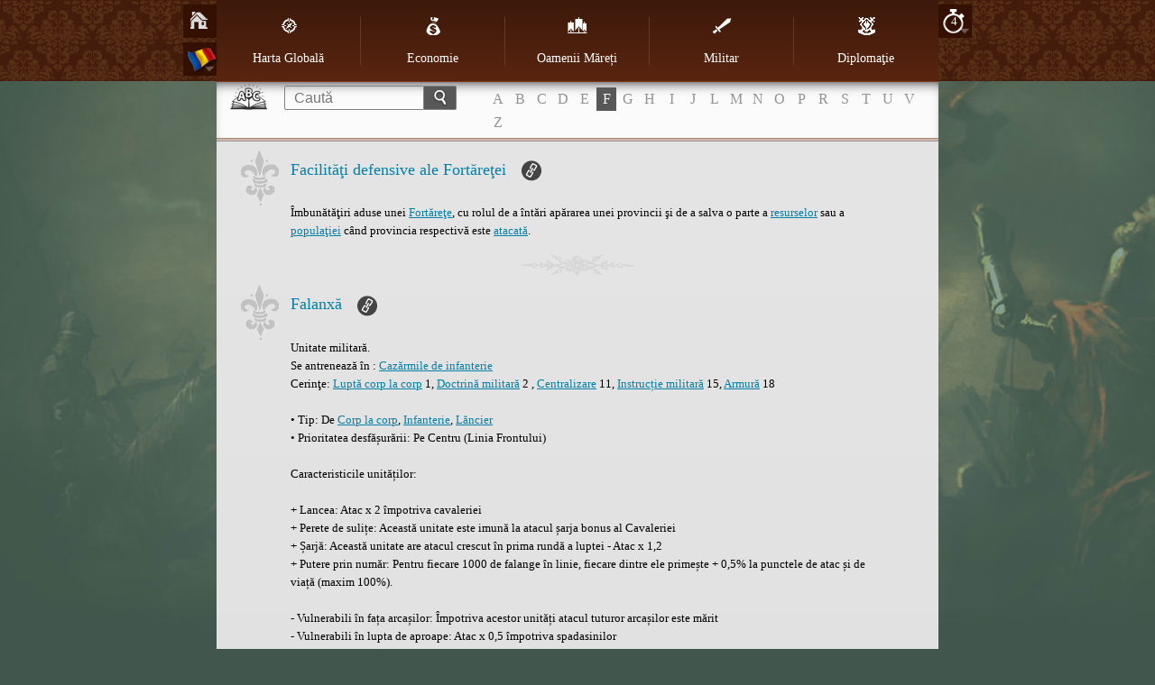

--- FILE ---
content_type: text/html; charset=utf-8
request_url: https://www116.imperiaonline.org/imperia/game_v6/game/help/?section=glossary&term=226&speed=4&lang=ro
body_size: 47764
content:
<!DOCTYPE HTML>
<html lang="ro">
    <head>
        <meta name="viewport" content="width=device-width, initial-scale=1.0, minimum-scale=1.0, maximum-scale=1.0, user-scalable=no" />
        <link href="https://ihcdn3.ioimg.org/iov6live/styles/help-main.css?108469" type="text/css" rel="stylesheet" />
        <link rel="icon" type="image/png" href="https://ihcdn3.ioimg.org/iov6live/gui/help/favicon.png" />
        <script src="//ajax.googleapis.com/ajax/libs/jquery/1.9.1/jquery.min.js" type="text/javascript"></script>
        <script src="//ajax.googleapis.com/ajax/libs/jqueryui/1.10.3/jquery-ui.min.js"></script>
        <script src="https://ihcdn3.ioimg.org/iov6live/js/jquery.fancybox.js" type="text/javascript"></script>
        <script src="https://ihcdn3.ioimg.org/iov6live/js/help-functions.js?v=525" type="text/javascript"></script>
        <title>Imperia Online - Cum se joacă?</title>
    </head>
            <body class="glossary   view-1">
            <div class="nav">
            <div class="holder">
                <div class="sidebar">
                    <span class="home"><a href="?section=global_map&amp;lang=ro&amp;speed=4"></a></span>
                                        <span class="langs">
                        <a class="ui-small-flags ro" href="#"></a>
                        <div class="langs-bar"><a class="ui-small-flags en" href="?section=glossary&amp;term=226&amp;speed=4&amp;lang=en" title="English"></a><a class="ui-small-flags bg" href="?section=glossary&amp;term=226&amp;speed=4&amp;lang=bg" title="Български"></a><a class="ui-small-flags pt" href="?section=glossary&amp;term=226&amp;speed=4&amp;lang=pt" title="Português europeu"></a><a class="ui-small-flags br" href="?section=glossary&amp;term=226&amp;speed=4&amp;lang=br" title="Português do Brasil"></a><a class="ui-small-flags es" href="?section=glossary&amp;term=226&amp;speed=4&amp;lang=es" title="Español"></a><a class="ui-small-flags it" href="?section=glossary&amp;term=226&amp;speed=4&amp;lang=it" title="Italiano"></a><a class="ui-small-flags ro active" href="?section=glossary&amp;term=226&amp;speed=4&amp;lang=ro" title="Română"></a><a class="ui-small-flags tr" href="?section=glossary&amp;term=226&amp;speed=4&amp;lang=tr" title="Türkçe"></a><a class="ui-small-flags rs" href="?section=glossary&amp;term=226&amp;speed=4&amp;lang=rs" title="Cрпски"></a><a class="ui-small-flags hr" href="?section=glossary&amp;term=226&amp;speed=4&amp;lang=hr" title="Hrvatski"></a><a class="ui-small-flags pl" href="?section=glossary&amp;term=226&amp;speed=4&amp;lang=pl" title="Polski"></a><a class="ui-small-flags de" href="?section=glossary&amp;term=226&amp;speed=4&amp;lang=de" title="Deutsch"></a><a class="ui-small-flags fr" href="?section=glossary&amp;term=226&amp;speed=4&amp;lang=fr" title="Français"></a><a class="ui-small-flags ae" href="?section=glossary&amp;term=226&amp;speed=4&amp;lang=ae" title="العربية"></a><a class="ui-small-flags fa2" href="?section=glossary&amp;term=226&amp;speed=4&amp;lang=fa2" title="فارسی"></a><a class="ui-small-flags ru" href="?section=glossary&amp;term=226&amp;speed=4&amp;lang=ru" title="Русский"></a><a class="ui-small-flags ua" href="?section=glossary&amp;term=226&amp;speed=4&amp;lang=ua" title="Українська"></a><a class="ui-small-flags cz" href="?section=glossary&amp;term=226&amp;speed=4&amp;lang=cz" title="Čeština"></a><a class="ui-small-flags mk" href="?section=glossary&amp;term=226&amp;speed=4&amp;lang=mk" title="Македонски"></a><a class="ui-small-flags gr" href="?section=glossary&amp;term=226&amp;speed=4&amp;lang=gr" title="Ελληνικά"></a><a class="ui-small-flags cn" href="?section=glossary&amp;term=226&amp;speed=4&amp;lang=cn" title="中文"></a><a class="ui-small-flags hi" href="?section=glossary&amp;term=226&amp;speed=4&amp;lang=hi" title="Hindi"></a><a class="ui-small-flags sk" href="?section=glossary&amp;term=226&amp;speed=4&amp;lang=sk" title="Slovenčina"></a><a class="ui-small-flags al" href="?section=glossary&amp;term=226&amp;speed=4&amp;lang=al" title="Shqip"></a><a class="ui-small-flags il" href="?section=glossary&amp;term=226&amp;speed=4&amp;lang=il" title="עִבְרִית"></a><a class="ui-small-flags hu" href="?section=glossary&amp;term=226&amp;speed=4&amp;lang=hu" title="Magyar"></a><a class="ui-small-flags jp" href="?section=glossary&amp;term=226&amp;speed=4&amp;lang=jp" title="日本語"></a><a class="ui-small-flags nl" href="?section=glossary&amp;term=226&amp;speed=4&amp;lang=nl" title="Nederlands"></a><a class="ui-small-flags se" href="?section=glossary&amp;term=226&amp;speed=4&amp;lang=se" title="Svenska"></a><a class="ui-small-flags si" href="?section=glossary&amp;term=226&amp;speed=4&amp;lang=si" title="Slovenščina"></a></div>
                    </span>
                                    </div>
                                <div class="sidebar right">
                    <span class="speeds">
                        <a href="javascript:void(0);" title="Viteză">4</a>
                        <div class="speeds-list">
                            <a class="active" href="?section=glossary&amp;term=226&amp;speed=4&amp;lang=ro">&times;4</a><a href="?section=glossary&amp;term=226&amp;speed=10&amp;lang=ro">&times;10</a><a href="?section=glossary&amp;term=226&amp;speed=20&amp;lang=ro">&times;20</a>                        </div>
                    </span>
                </div>
                                <table cellspacing="0" id="menu">
                    <tr>
                                                    <td>
                                <a class="global_map" href="?section=global_map&amp;lang=ro&amp;speed=4"><span></span>Harta Globală</a>                            </td>
                                                    <td>
                                <a class="economy" href="?section=economy&amp;lang=ro&amp;speed=4"><span></span>Economie</a>                            </td>
                                                    <td>
                                <a class="great_persons" href="?section=great_persons&amp;lang=ro&amp;speed=4"><span></span>Oamenii Măreți</a>                            </td>
                                                    <td>
                                <a class="military" href="?section=military&amp;lang=ro&amp;speed=4"><span></span>Militar</a>                                    <div class="subnav">
                                        <ul>
                                        <li><a href="?section=military&amp;lang=ro&amp;speed=4">Model</a></li><li><a href="?section=units&amp;lang=ro&amp;speed=4">Unități</a></li>                                        </ul>
                                    </div>
                                                            </td>
                                                    <td>
                                <a class="diplomacy" href="?section=diplomacy&amp;lang=ro&amp;speed=4"><span></span>Diplomaţie</a>                            </td>
                                            </tr>
                </table>

                <div id="mobile" class="clear">
                    <div id="showMenu"><span class="menuTitle"></span><div class="menuBtn"><span>&nbsp;</span><span>&nbsp;</span><span>&nbsp;</span></div></div>
                    <ul id="mobile_menu" style="display: none;">
                                                    <li>
                                <a class="global_map" href="?section=global_map&amp;lang=ro&amp;speed=4"><span></span>Harta Globală</a>                            </li>
                                                    <li>
                                <a class="economy" href="?section=economy&amp;lang=ro&amp;speed=4"><span></span>Economie</a>                            </li>
                                                    <li>
                                <a class="great_persons" href="?section=great_persons&amp;lang=ro&amp;speed=4"><span></span>Oamenii Măreți</a>                            </li>
                                                    <li>
                                <a class="military" href="?section=military&amp;lang=ro&amp;speed=4"><span></span>Militar</a>                                    <div class="subnav">
                                        <ul>
                                        <li><a href="?section=military&amp;lang=ro&amp;speed=4">Model</a></li><li><a href="?section=units&amp;lang=ro&amp;speed=4">Unități</a></li>                                        </ul>
                                    </div>
                                                            </li>
                                                    <li>
                                <a class="diplomacy" href="?section=diplomacy&amp;lang=ro&amp;speed=4"><span></span>Diplomaţie</a>                            </li>
                                            </ul>
                </div>
            </div>
        </div>
        <div class="searchbox clear">
            <form method="get" action="?section=glossary&lang=ro&speed=4">
                <input type="text" id="search_term" name="searchTerm" placeholder="Caută" /><button type="submit"></button>
            </form>
                        <!-- START DICTIONARY --><div class="glossary"><a class="letter" href="?section=glossary&amp;letter=A">A</a><a class="letter" href="?section=glossary&amp;letter=B">B</a><a class="letter" href="?section=glossary&amp;letter=C">C</a><a class="letter" href="?section=glossary&amp;letter=D">D</a><a class="letter" href="?section=glossary&amp;letter=E">E</a><a class="letter active" href="?section=glossary&amp;letter=F">F</a><a class="letter" href="?section=glossary&amp;letter=G">G</a><a class="letter" href="?section=glossary&amp;letter=H">H</a><a class="letter" href="?section=glossary&amp;letter=I">I</a><a class="letter" href="?section=glossary&amp;letter=J">J</a><a class="letter" href="?section=glossary&amp;letter=L">L</a><a class="letter" href="?section=glossary&amp;letter=M">M</a><a class="letter" href="?section=glossary&amp;letter=N">N</a><a class="letter" href="?section=glossary&amp;letter=O">O</a><a class="letter" href="?section=glossary&amp;letter=P">P</a><a class="letter" href="?section=glossary&amp;letter=R">R</a><a class="letter" href="?section=glossary&amp;letter=S">S</a><a class="letter" href="?section=glossary&amp;letter=T">T</a><a class="letter" href="?section=glossary&amp;letter=U">U</a><a class="letter" href="?section=glossary&amp;letter=V">V</a><a class="letter" href="?section=glossary&amp;letter=Z">Z</a></div>
            <!-- START DICTIONARY MOBILE --><div class="glossaryMobile"><select><option class="letter" value="" selected="selected" disabled="disabled">ABC</option><option class="letter" value="?section=glossary&amp;letter=A" >A</option><option class="letter" value="?section=glossary&amp;letter=B" >B</option><option class="letter" value="?section=glossary&amp;letter=C" >C</option><option class="letter" value="?section=glossary&amp;letter=D" >D</option><option class="letter" value="?section=glossary&amp;letter=E" >E</option><option class="letter" value="?section=glossary&amp;letter=F" >F</option><option class="letter" value="?section=glossary&amp;letter=G" >G</option><option class="letter" value="?section=glossary&amp;letter=H" >H</option><option class="letter" value="?section=glossary&amp;letter=I" >I</option><option class="letter" value="?section=glossary&amp;letter=J" >J</option><option class="letter" value="?section=glossary&amp;letter=L" >L</option><option class="letter" value="?section=glossary&amp;letter=M" >M</option><option class="letter" value="?section=glossary&amp;letter=N" >N</option><option class="letter" value="?section=glossary&amp;letter=O" >O</option><option class="letter" value="?section=glossary&amp;letter=P" >P</option><option class="letter" value="?section=glossary&amp;letter=R" >R</option><option class="letter" value="?section=glossary&amp;letter=S" >S</option><option class="letter" value="?section=glossary&amp;letter=T" >T</option><option class="letter" value="?section=glossary&amp;letter=U" >U</option><option class="letter" value="?section=glossary&amp;letter=V" >V</option><option class="letter" value="?section=glossary&amp;letter=Z" >Z</option></select></div>        </div>
        <div id="wraper" class="clear">
            <!-- START CONTENT -->
            <div id="content">
                <div class="head-glossary"></div>

<div id="term_122" class="article">
    <h2>
        Facilităţi defensive ale Fortăreţei        <a class="bullet" href="#term_122"></a>
        <span class="shape">&nbsp;</span>
    </h2>
    <p>Îmbunătăţiri aduse unei <a href="?section=glossary&amp;term=116&amp;speed=4#term_116" title="Fortăreţe">Fortăreţe</a>, cu rolul de a întări apărarea unei provincii şi de a salva o parte a <a href="?section=glossary&amp;term=201&amp;speed=4#term_201" title="resurselor">resurselor</a> sau a <a href="?section=glossary&amp;term=210&amp;speed=4#term_210" title="populaţiei">populaţiei</a> când provincia respectivă este <a href="?section=glossary&amp;term=45&amp;speed=4#term_45" title="atacată">atacată</a>.</p>
</div>
<div id="term_9" class="article">
    <h2>
        Falanxă        <a class="bullet" href="#term_9"></a>
        <span class="shape">&nbsp;</span>
    </h2>
    <p>Unitate militară.<br/>Se antrenează în : <a href="?section=glossary&amp;term=318&amp;speed=4#term_318" title="Cazărmile de infanterie">Cazărmile de infanterie</a><br/>Cerinţe: <a href="?section=glossary&amp;term=333&amp;speed=4#term_333" title="Luptă corp la corp">Luptă corp la corp</a> 1, <a href="?section=glossary&amp;term=338&amp;speed=4#term_338" title="Doctrină militară">Doctrină militară</a> 2 , <a href="?section=glossary&amp;term=322&amp;speed=4#term_322" title="Centralizare">Centralizare</a> 11, <a href="?section=glossary&amp;term=336&amp;speed=4#term_336" title="Instrucție militară">Instrucție militară</a> 15, <a href="?section=glossary&amp;term=335&amp;speed=4#term_335" title="Armură">Armură</a> 18<br/><br/>• Tip: De <a href="?section=glossary&amp;term=35&amp;speed=4#term_35" title="Corp la corp">Corp la corp</a>, <a href="?section=glossary&amp;term=33&amp;speed=4#term_33" title="Infanterie">Infanterie</a>, <a href="?section=glossary&amp;term=5&amp;speed=4#term_5" title="Lăncier">Lăncier</a><br/>• Prioritatea desfășurării: Pe Centru (Linia Frontului)<br/><br/>Caracteristicile unităților:<br/><br/>+ Lancea: Atac x 2 împotriva cavaleriei <br/>+ Perete de sulițe: Această unitate este imună la atacul șarja bonus al Cavaleriei<br/>+ Șarjă: Această unitate are atacul crescut în prima rundă a luptei - Atac x 1,2<br/>+ Putere prin număr: Pentru fiecare 1000 de falange în linie, fiecare dintre ele primește + 0,5% la punctele de atac și de viață (maxim 100%).<br/><br/>- Vulnerabili în fața arcașilor: Împotriva acestor unități atacul tuturor arcașilor este mărit<br/>- Vulnerabili în lupta de aproape: Atac x 0,5 împotriva spadasinilor<br/>- Trupe grele: Aceste unități suferă penalizare când luptă pe flanc - Atac x 0,8, Puncte de viață x 0,8<br/>- Spirit ofensiv: Dacă sunt în garnizoană, aceste unități suferă penalități în timpul jafului fortăreței - Atac x 0,5<br/><br/>Pentru mai multe informații despre aceste unități, apasă <a href="?section=units&amp;speed=4" title="aici"  target="_blank">aici</a> .</p>
</div>
<div id="term_463" class="article">
    <h2>
        Familia Imperială        <a class="bullet" href="#term_463"></a>
        <span class="shape">&nbsp;</span>
    </h2>
    <p>Principalele figuri ale <a href="?section=glossary&amp;term=466&amp;speed=4#term_466" title="Palatului">Palatului</a> formează <a href="?section=glossary&amp;term=463&amp;speed=4#term_463" title="Familia Imperială">Familia Imperială</a>. Aceasta include cuplul imperial(<a href="?section=glossary&amp;term=458&amp;speed=4#term_458" title="Împăratul">Împăratul</a> și Împărăteasa), copiii acestora precum și ginerii și nurorile, nepoții și strănepoții, până la a treia generație descendentă<br/><br/>Pentru mai multe informații despre Familia Imperială, click <a href="?section=great_persons&amp;speed=4#great_persons_3" title="here"  target="_blank">here</a>.</p>
</div>
<div id="term_445" class="article">
    <h2>
        FAQ        <a class="bullet" href="#term_445"></a>
        <span class="shape">&nbsp;</span>
    </h2>
    <p>Meniul Oficial "Întrebări Puse Frecvent" al Imperiei Online. Lista conține răspunsuri detaliate și explicite la toate întrebările pe care un jucător le-ar putea pune la un moment dat, organizate în mai multe categorii majore.</p>
</div>
<div id="term_236" class="article">
    <h2>
        Fără taxă        <a class="bullet" href="#term_236"></a>
        <span class="shape">&nbsp;</span>
    </h2>
    <p>Primul <a href="?section=glossary&amp;term=235&amp;speed=4#term_235" title="nivel al taxei">nivel al taxei</a>. Nu este câștigat <a href="?section=glossary&amp;term=205&amp;speed=4#term_205" title="aur">aur</a>. +5 <a href="?section=glossary&amp;term=251&amp;speed=4#term_251" title="Fericire">Fericire</a> pe 24 ore.</p>
</div>
<div id="term_181" class="article">
    <h2>
        Federație        <a class="bullet" href="#term_181"></a>
        <span class="shape">&nbsp;</span>
    </h2>
    <p>Uniune între două <a href="?section=glossary&amp;term=149&amp;speed=4#term_149" title="alianțe">alianțe</a>. Alianțele ce au semnat un <a href="?section=glossary&amp;term=180&amp;speed=4#term_180" title="Tratat de Pace">Tratat de Pace</a> formează o Federație.</p>
</div>
<div id="term_251" class="article">
    <h2>
        Fericire        <a class="bullet" href="#term_251"></a>
        <span class="shape">&nbsp;</span>
    </h2>
    <p>Indicatorul care arată cât de fericită este <a href="?section=glossary&amp;term=210&amp;speed=4#term_210" title="populaţia">populaţia</a> sub regulile <a href="?section=glossary&amp;term=288&amp;speed=4#term_288" title=" suveranului"> suveranului</a>. Există mai mulţi factori:<a href="?section=glossary&amp;term=252&amp;speed=4#term_252" title=" de zi cu zi"> de zi cu zi</a> şi <a href="?section=glossary&amp;term=253&amp;speed=4#term_253" title=" o singura dată"> o singura dată</a>,care influenţează fericirea curentă şi care ar trebui să fie luaţi în considerare cu atenţie pentru a evita situaţiile neplăcute.<br/>Principalele consecinţe cauzate de fericirea mică (nu se recomandă) sunt <a href="?section=glossary&amp;term=258&amp;speed=4#term_258" title=" migrarea"> migrarea</a>, <a href="?section=glossary&amp;term=261&amp;speed=4#term_261" title=" revolte"> revolte</a> şi <a href="?section=glossary&amp;term=262&amp;speed=4#term_262" title=" rebeliuni"> rebeliuni</a>.<br/>Cu cât este mai aproape de limită fericirii într-o <a href="?section=glossary&amp;term=246&amp;speed=4#term_246" title=" provincie"> provincie</a>, cu atât <a href="?section=glossary&amp;term=210&amp;speed=4#term_210" title=" populaţia"> populaţia</a> este mai fericită, iar şansele pentru <a href="?section=glossary&amp;term=258&amp;speed=4#term_258" title=" migrări"> migrări</a>, <a href="?section=glossary&amp;term=261&amp;speed=4#term_261" title=" revolte"> revolte</a> sau rebeliuni este mai mică.<br/> <br/>Pentru mai multe informaţii despre fericire, faceţi click: <a href="?section=economy&amp;speed=4#economy_60" title=" aici"  target="_blank"> aici</a>.</p>
</div>
<div id="term_260" class="article">
    <h2>
        Fericirea medie        <a class="bullet" href="#term_260"></a>
        <span class="shape">&nbsp;</span>
    </h2>
    <p>Valoarea validă a <a href="?section=glossary&amp;term=251&amp;speed=4#term_251" title="Fericirii">Fericirii</a> pentru întregul <a href="?section=glossary&amp;term=299&amp;speed=4#term_299" title="Imperiu">Imperiu</a>, determinată de numărul <a href="?section=glossary&amp;term=210&amp;speed=4#term_210" title="populației">populației</a> și valoarea locală curentă a <a href="?section=glossary&amp;term=251&amp;speed=4#term_251" title="Fericirii">Fericirii</a>.<br/><br/><a href="?section=glossary&amp;term=210&amp;speed=4#term_210" title="Populaţia">Populaţia</a> din prima <a href="?section=glossary&amp;term=247&amp;speed=4#term_247" title="provincie">provincie</a> x Fericirea din prima <a href="?section=glossary&amp;term=247&amp;speed=4#term_247" title="provincie">provincie</a> + <a href="?section=glossary&amp;term=210&amp;speed=4#term_210" title="populaţia">populaţia</a> din a doua <a href="?section=glossary&amp;term=247&amp;speed=4#term_247" title="provincie">provincie</a> x Fericirea din a doua <a href="?section=glossary&amp;term=247&amp;speed=4#term_247" title="provincie">provincie</a> (etc., dacă există mai multe <a href="?section=glossary&amp;term=247&amp;speed=4#term_247" title="provincii">provincii</a> )/întreaga <a href="?section=glossary&amp;term=210&amp;speed=4#term_210" title="populaţie">populaţie</a> a <a href="?section=glossary&amp;term=299&amp;speed=4#term_299" title="imperiului">imperiului</a>= nivelul mediu de Fericire al <a href="?section=glossary&amp;term=299&amp;speed=4#term_299" title="Imperiului">Imperiului</a>.</p>
</div>
<div id="term_422" class="article">
    <h2>
        Fericirea medie comună        <a class="bullet" href="#term_422"></a>
        <span class="shape">&nbsp;</span>
    </h2>
    <p>Fericirea medie a unui <a href="?section=glossary&amp;term=421&amp;speed=4#term_421" title="grup de migrație">grup de migrație</a>, calculată prin adunarea mediilor individuale ale fericirii și împărțirea sumei rezultate la numărul Imperiilor ce fac parte din grup.</p>
</div>
<div id="term_309" class="article">
    <h2>
        Ferme        <a class="bullet" href="#term_309"></a>
        <span class="shape">&nbsp;</span>
    </h2>
    <p><a href="?section=glossary&amp;term=295&amp;speed=4#term_295" title="Clădirea">Clădirea</a> ce susține <a href="?section=glossary&amp;term=210&amp;speed=4#term_210" title="populația">populația</a> <a href="?section=glossary&amp;term=246&amp;speed=4#term_246" title="provinciei">provinciei</a>, asigurând bunurile pentru un trai normal. Insuficiența nivelurilor fermelor generează <a href="?section=glossary&amp;term=214&amp;speed=4#term_214" title="pierderi de populație">pierderi de populație</a> la fiecare oră. Fiecare nivel reduce pierderea populației dacă numărul populației este cu 10 000 săteni mai mare decât <a href="?section=glossary&amp;term=216&amp;speed=4#term_216" title="capacitatea fermei">capacitatea fermei</a> curentă. Cu cât diferența între numărul populației și capacitatea fermei este mai mai mare, cu atât pierderea populației va fi mai mare. Efectul fermelor Nomade este mărit cu 10% prin activarea "Premium".<br/><br/><b>NB! Există și cazuri rare în care construirea unui nivel de Fermă nu reduce pierderea pe oră de populație. Pierderile sunt împărțite în mai multe etape, determinate de diferența dintre capacitatea curentă a fermei și numărul populației. Uneori este nevoie de mai mult de un nivel pentru a trece peste o anumită etapă a pierderilor.<br/><br/>Exemplu: Dacă diferența dintre numărul populației tale și capacitatea fermei este de 18 000, atunci pierderile tale se situează în a doua etapă (de la 10 000 la 20 000 diferență între populația ta și capacitatea fermelor) unde vei pierde 10 săteni pe oră. Astfel, construirea unui singur nivel de fermă nu reușește să mărească suficient capcitatea fermei, pentru ca diferența dintre numărul populației și capcitatea fermei să scadă sub 10 000 și, în consecință, pierderile să scadă sub 10 pe oră.</b></p>
</div>
<div id="term_554" class="article">
    <h2>
        Fermier        <a class="bullet" href="#term_554"></a>
        <span class="shape">&nbsp;</span>
    </h2>
    <p>Una din <a href="?section=glossary&amp;term=474&amp;speed=4#term_474" title="abilitatile">abilitatile</a> disponibile <a href="?section=glossary&amp;term=467&amp;speed=4#term_467" title="guvernatorilor">guvernatorilor</a> atunci cand cresc un nivel. Mareste <a href="?section=glossary&amp;term=216&amp;speed=4#term_216" title="capacitatea fermelor">capacitatea fermelor</a>. Nivelul 1: +2%; Nivelul 2: +4%; Nivelul 3: +6%; Nivelul 4: +8%; Nivelul 5: +12%.</p>
</div>
<div id="term_225" class="article">
    <h2>
        Festival        <a class="bullet" href="#term_225"></a>
        <span class="shape">&nbsp;</span>
    </h2>
    <p>Distracție pentru <a href="?section=glossary&amp;term=210&amp;speed=4#term_210" title="populație">populație</a> pentru ca <a href="?section=glossary&amp;term=246&amp;speed=4#term_246" title=" provincia"> provincia</a> să mențină niveluri ridicate ale <a href="?section=glossary&amp;term=251&amp;speed=4#term_251" title=" Fericirii"> Fericirii</a>. Festivalurile,<a href="?section=glossary&amp;term=226&amp;speed=4#term_226" title=" mici"> mici</a> și <a href="?section=glossary&amp;term=226&amp;speed=4#term_226" title=" mari"> mari</a>, pot fi organizate o dată pe zi.</p>
</div>
<div id="term_226" class="article">
    <h2>
        Festival mare        <a class="bullet" href="#term_226"></a>
        <span class="shape">&nbsp;</span>
    </h2>
    <p>Un modificator singular al <a href="?section=glossary&amp;term=253&amp;speed=4#term_253" title="Fericirii">Fericirii</a> cu <a href="?section=glossary&amp;term=298&amp;speed=4#term_298" title="efect global">efect global</a> pozitiv asupra valorii Fericirii locale. Este organizat în <a href="?section=glossary&amp;term=314&amp;speed=4#term_314" title="Centrul Orașului">Centrul Orașului</a> și are un preț prestabilit de 340 <a href="?section=glossary&amp;term=217&amp;speed=4#term_217" title="diamante">diamante</a>. Suma necesară organizării festivalurilor mari realizate în toate provinciile se împarte la 2. Efectul de bază este +2 Fericire și este îmbunătățit cu +2 pentru fiecare nivel al Centrului Orașului. Un Festival mare poate fi organizat numai o dată la 24 de ore.</p>
</div>
<div id="term_227" class="article">
    <h2>
        Festival mic        <a class="bullet" href="#term_227"></a>
        <span class="shape">&nbsp;</span>
    </h2>
    <p>Un <a href="?section=glossary&amp;term=253&amp;speed=4#term_253" title="modificator singular al Fericirii">modificator singular al Fericirii</a> cu efect local sau global pozitiv asupra valorii curente a Fericirii. Este organizat la <a href="?section=glossary&amp;term=314&amp;speed=4#term_314" title="Centrul Orașului">Centrul Orașului</a> și este plătit în aur, costă populația provinciei x 20%, dar dacă pornești Festivaluri mici în masă în toate provinciile vei plăti doar jumătate din preț. Festivalurile mici au un efect de bază de +1 Fericire și poate fi îmbunătățit cu 1 pentru fiecare nivel al Centrului Orașului. Un Festival mic poate fi organizat numai o dată la 24 de ore.</p>
</div>
<div id="term_449" class="article">
    <h2>
        Festivaluri cu efect gradual        <a class="bullet" href="#term_449"></a>
        <span class="shape">&nbsp;</span>
    </h2>
    <p>Activarea unui <a href="?section=glossary&amp;term=225&amp;speed=4#term_225" title="festival">festival</a><a href="?section=glossary&amp;term=226&amp;speed=4#term_226" title="mare">mare</a> sau <a href="?section=glossary&amp;term=227&amp;speed=4#term_227" title="mic">mic</a> ) cu efect gradual implică faptul că efectul <a href="?section=glossary&amp;term=225&amp;speed=4#term_225" title="Festivalului">Festivalului</a> asupra valorii <a href="?section=glossary&amp;term=251&amp;speed=4#term_251" title="Fericirii">Fericirii</a> este împărţit egal pentru perioadă de 24 de ore.</p>
</div>
<div id="term_616" class="article">
    <h2>
        Feudalim        <a class="bullet" href="#term_616"></a>
        <span class="shape">&nbsp;</span>
    </h2>
    <p><a href="?section=glossary&amp;term=611&amp;speed=4#term_611" title="Guvernarea">Guvernarea</a> feudalism are următoarele efecte : <br/><br/><br/> EFECTE POZITIVE<br/><br/>10% cercetări economice mai ieftine și mai rapide<br/>10 nivele Contra-spionaj<br/>15% capacitate mai mare a fermelor<br/>50% anexare mai ieftină<br/>100% mai mare capacitate a garnizoanei<br/>Reparația gratuită a fortărețelor în provincii<br/>50% mai multe resurse protejate<br/>50% efect mai mare a fortăreței asupra producției în provincii<br/>10% puncte de viață mai mari a fortărețelor<br/>100% mai multă experiență guvernatorială<br/><br/> EFECTE NEGATIVE<br/><br/>10% întreținerea mai mare a armatei<br/>10% cercetări militare mai scumpe și mai lente<br/>20% deplasare mai lentă a armatei<br/>100% întemeieri mai scumpe a coloniilor</p>
</div>
<div id="term_203" class="article">
    <h2>
        Fier        <a class="bullet" href="#term_203"></a>
        <span class="shape">&nbsp;</span>
    </h2>
    <p><a href="?section=glossary&amp;term=209&amp;speed=4#term_209" title="Produs">Produs</a> de <a href="?section=glossary&amp;term=210&amp;speed=4#term_210" title="populația">populația</a> <a href="?section=glossary&amp;term=211&amp;speed=4#term_211" title="angajată">angajată</a> în <a href="?section=glossary&amp;term=306&amp;speed=4#term_306" title="minele de fier">minele de fier</a>, este necesar în principal și în cantități mari pentru <a href="?section=glossary&amp;term=56&amp;speed=4#term_56" title="recrutarea">recrutarea</a> armatei și <a href="?section=glossary&amp;term=302&amp;speed=4#term_302" title="cercetările militare">cercetările militare</a>.<br/><a href="?section=glossary&amp;term=127&amp;speed=4#term_127" title="Echivalentul în aur">Echivalentul în aur</a>: 1 fier = 1 <a href="?section=glossary&amp;term=205&amp;speed=4#term_205" title="aur">aur</a>.</p>
</div>
<div id="term_113" class="article">
    <h2>
        Flanc        <a class="bullet" href="#term_113"></a>
        <span class="shape">&nbsp;</span>
    </h2>
    <p><a href="?section=glossary&amp;term=111&amp;speed=4#term_111" title="Zonele">Zonele</a> laterale din prima şi a treia <a href="?section=glossary&amp;term=110&amp;speed=4#term_110" title="linie">linie</a> dintr-o <a href="?section=glossary&amp;term=48&amp;speed=4#term_48" title="luptă de câmp">luptă de câmp</a>. O linie de luptă împărţită în zone are două flancuri: dreapt şi stâng.</p>
</div>
<div id="term_105" class="article">
    <h2>
        Formaţie cu centru puternic        <a class="bullet" href="#term_105"></a>
        <span class="shape">&nbsp;</span>
    </h2>
    <p>Disponibilă la primul nivel de <a href="?section=glossary&amp;term=337&amp;speed=4#term_337" title="Tactici">Tactici</a>.<br/>- prima <a href="?section=glossary&amp;term=110&amp;speed=4#term_110" title="linie">linie</a>: 10% din armata din prima linie, dispusă pe fiecare <a href="?section=glossary&amp;term=113&amp;speed=4#term_113" title="Flanc">Flanc</a>, 70% în <a href="?section=glossary&amp;term=112&amp;speed=4#term_112" title="Centru">Centru</a> şi 10% în <a href="?section=glossary&amp;term=114&amp;speed=4#term_114" title="Rezervă">Rezervă</a>.<br/>- a treia <a href="?section=glossary&amp;term=110&amp;speed=4#term_110" title="linie">linie</a>: <a href="?section=glossary&amp;term=1&amp;speed=4#term_1" title="Arcaşi">Arcaşi</a> - 10% din arcaşi în fiecare <a href="?section=glossary&amp;term=113&amp;speed=4#term_113" title="Flanc">Flanc</a> şi 80% în <a href="?section=glossary&amp;term=112&amp;speed=4#term_112" title="Centru">Centru</a>.</p>
</div>
<div id="term_107" class="article">
    <h2>
        Formaţie cu centru puternic şi arcaşi pe flancuri        <a class="bullet" href="#term_107"></a>
        <span class="shape">&nbsp;</span>
    </h2>
    <p>Disponibilă la al treilea nivel de <a href="?section=glossary&amp;term=337&amp;speed=4#term_337" title="Tactici">Tactici</a>.<br/>- prima <a href="?section=glossary&amp;term=110&amp;speed=4#term_110" title="linie">linie</a>: 10% din armata din prima linie, dispusă pe fiecare <a href="?section=glossary&amp;term=113&amp;speed=4#term_113" title="Flanc">Flanc</a>, 70% în <a href="?section=glossary&amp;term=112&amp;speed=4#term_112" title="Centru">Centru</a> şi 10% în <a href="?section=glossary&amp;term=114&amp;speed=4#term_114" title="Rezervă">Rezervă</a>.<br/>- a treia <a href="?section=glossary&amp;term=110&amp;speed=4#term_110" title="linie">linie</a>: <a href="?section=glossary&amp;term=1&amp;speed=4#term_1" title="Arcaşi">Arcaşi</a> - 40% din arcaşi în fiecare <a href="?section=glossary&amp;term=113&amp;speed=4#term_113" title="Flanc">Flanc</a> şi 20% în <a href="?section=glossary&amp;term=112&amp;speed=4#term_112" title="Centru">Centru</a>.</p>
</div>
<div id="term_108" class="article">
    <h2>
        Formaţie cu centru puternic şi grupe echilibrate de arcaşi        <a class="bullet" href="#term_108"></a>
        <span class="shape">&nbsp;</span>
    </h2>
    <p>Disponibilă la al patrulea nivel de <a href="?section=glossary&amp;term=337&amp;speed=4#term_337" title="Tactici">Tactici</a>.<br/>- prima <a href="?section=glossary&amp;term=110&amp;speed=4#term_110" title="linie">linie</a>: 10% din armata din prima linie, dispusă pe fiecare <a href="?section=glossary&amp;term=113&amp;speed=4#term_113" title="Flanc">Flanc</a>, 70% în <a href="?section=glossary&amp;term=112&amp;speed=4#term_112" title="Centru">Centru</a> şi 10% în <a href="?section=glossary&amp;term=114&amp;speed=4#term_114" title="Rezervă">Rezervă</a>.<br/>- a treia <a href="?section=glossary&amp;term=110&amp;speed=4#term_110" title="linie">linie</a>: <a href="?section=glossary&amp;term=1&amp;speed=4#term_1" title="Arcaşi">Arcaşi</a> - 30% din arcaşi în fiecare <a href="?section=glossary&amp;term=113&amp;speed=4#term_113" title="Flanc">Flanc</a> şi 40% în <a href="?section=glossary&amp;term=112&amp;speed=4#term_112" title="Centru">Centru</a>.</p>
</div>
<div id="term_106" class="article">
    <h2>
        Formaţie cu flancuri puternice        <a class="bullet" href="#term_106"></a>
        <span class="shape">&nbsp;</span>
    </h2>
    <p>Disponibilă la al doilea nivel de <a href="?section=glossary&amp;term=337&amp;speed=4#term_337" title="Tactici">Tactici</a>.<br/>- prima <a href="?section=glossary&amp;term=110&amp;speed=4#term_110" title="linie">linie</a>: 20% din armata din prima linie, dispusă pe fiecare <a href="?section=glossary&amp;term=113&amp;speed=4#term_113" title="Flanc">Flanc</a>, 50% în <a href="?section=glossary&amp;term=112&amp;speed=4#term_112" title="Centru">Centru</a> şi 10% în <a href="?section=glossary&amp;term=114&amp;speed=4#term_114" title="Rezervă">Rezervă</a>.<br/>- a treia <a href="?section=glossary&amp;term=110&amp;speed=4#term_110" title="linie">linie</a>: <a href="?section=glossary&amp;term=1&amp;speed=4#term_1" title="Arcaşi">Arcaşi</a> - 25% din arcaşi în fiecare <a href="?section=glossary&amp;term=113&amp;speed=4#term_113" title="Flanc">Flanc</a> şi 50% în <a href="?section=glossary&amp;term=112&amp;speed=4#term_112" title="Centru">Centru</a>.</p>
</div>
<div id="term_109" class="article">
    <h2>
        Formaţie cu flancuri puternice şi arcaşi pe flancuri        <a class="bullet" href="#term_109"></a>
        <span class="shape">&nbsp;</span>
    </h2>
    <p>Disponibilă la al cincilea nivel de <a href="?section=glossary&amp;term=337&amp;speed=4#term_337" title="Tactici">Tactici</a>.<br/>- prima <a href="?section=glossary&amp;term=110&amp;speed=4#term_110" title="linie">linie</a>: 20% din armata din prima linie, dispusă pe fiecare <a href="?section=glossary&amp;term=113&amp;speed=4#term_113" title="Flanc">Flanc</a>, 50% în <a href="?section=glossary&amp;term=112&amp;speed=4#term_112" title="Centru">Centru</a> şi 10% în <a href="?section=glossary&amp;term=114&amp;speed=4#term_114" title="Rezervă">Rezervă</a>.<br/>- a treia <a href="?section=glossary&amp;term=110&amp;speed=4#term_110" title="linie">linie</a>: <a href="?section=glossary&amp;term=1&amp;speed=4#term_1" title="Arcaşi">Arcaşi</a> - 40% din arcaşi în fiecare <a href="?section=glossary&amp;term=113&amp;speed=4#term_113" title="Flanc">Flanc</a> şi 20% în <a href="?section=glossary&amp;term=112&amp;speed=4#term_112" title="Centru">Centru</a>.</p>
</div>
<div id="term_103" class="article">
    <h2>
        Formaţie de luptă        <a class="bullet" href="#term_103"></a>
        <span class="shape">&nbsp;</span>
    </h2>
    <p>Modul în care o armată este <a href="?section=glossary&amp;term=96&amp;speed=4#term_96" title="desfăşurată">desfăşurată</a> pe câmpul de luptă, adică modul de distribuţie a <a href="?section=glossary&amp;term=393&amp;speed=4#term_393" title="unităţilor militare">unităţilor militare</a> în <a href="?section=glossary&amp;term=111&amp;speed=4#term_111" title="zonele">zonele</a> de <a href="?section=glossary&amp;term=46&amp;speed=4#term_46" title="luptă">luptă</a>: <a href="?section=glossary&amp;term=112&amp;speed=4#term_112" title="Centru">Centru</a>, <a href="?section=glossary&amp;term=113&amp;speed=4#term_113" title="Flancul">Flancul</a> drept şi stâng şi <a href="?section=glossary&amp;term=114&amp;speed=4#term_114" title="Rezerva">Rezerva</a>.<br/><br/>Din moment ce formațiile controlează distribuția unităților pe zonele de luptă iar atacul și punctele de viață ale fiecărei unități sunt modificate de zona de luptă pe care sunt desfășurate, alegerea corectă a formației este determinată atât de compoziți armatei cât și de compoziția și formația armatei inamicului. Astfel, cea mai eficientă formație trebuie să fie aceea care desfășoară majoritatea unităților tale pe zonele care îmbunătățesc, sau cel puțin unde nu aplică penalizări la atac și punctele de viață, sau/și aceea care permite desfășurarea majorității unităților tale pe zonele unde au bonusuri în fața unităților inamice, sau în fața cărora nu au penalizări.<br/><br/> Procedura pentru a stabili care formație reprezintă cea mai bună alegere o reprezintă simularea luptelor cu diferite formații si alegerea aceleia care asigură victoria cu moral peste 50, pierderi cât mai mici și care să producă daunele cele mai severe asupra adversarului.<br/>Reține că rezultatele luptelor nu vor fi exacte cu rezultatele din simulări deoarece nu se poate ști cu exactitate ce formație folosește adversarul, cercetările acestuia și dacă este membru Premium sau nu.<br/><br/>Pentru mai multe infomaţii despre formaţiile de luptă, click <a href="?section=military&amp;speed=4#str_military_desc_5_title" title="aici"  target="_blank">aici</a>.</p>
</div>
<div id="term_104" class="article">
    <h2>
        Formaţie echilibrată        <a class="bullet" href="#term_104"></a>
        <span class="shape">&nbsp;</span>
    </h2>
    <p><a href="?section=glossary&amp;term=103&amp;speed=4#term_103" title="Formaţia de luptă">Formaţia de luptă</a> folosită de toţi jucătorii fără nici un nivel de <a href="?section=glossary&amp;term=337&amp;speed=4#term_337" title="Tactici">Tactici</a>, în mod implicit:<br/>- prima <a href="?section=glossary&amp;term=110&amp;speed=4#term_110" title="linie">linie</a>: 15% din armata din prima linie, dispusă pe fiecare <a href="?section=glossary&amp;term=113&amp;speed=4#term_113" title="Flanc">Flanc</a>, 60% în <a href="?section=glossary&amp;term=112&amp;speed=4#term_112" title="Centru">Centru</a> şi 10% în <a href="?section=glossary&amp;term=114&amp;speed=4#term_114" title="Rezervă">Rezervă</a>.<br/>- a treia <a href="?section=glossary&amp;term=110&amp;speed=4#term_110" title="linie">linie</a>: <a href="?section=glossary&amp;term=1&amp;speed=4#term_1" title="Arcaşi">Arcaşi</a> - 20% din arcaşi în fiecare <a href="?section=glossary&amp;term=113&amp;speed=4#term_113" title="Flanc">Flanc</a> şi 60% în <a href="?section=glossary&amp;term=112&amp;speed=4#term_112" title="Centru">Centru</a>.</p>
</div>
<div id="term_116" class="article">
    <h2>
        Fortăreaţă        <a class="bullet" href="#term_116"></a>
        <span class="shape">&nbsp;</span>
    </h2>
    <p>Cea mai importantă apărare a <a href="?section=glossary&amp;term=246&amp;speed=4#term_246" title="provinciei">provinciei</a>, influenţează dezvoltarea acesteia:<br/>- determină capacitatea maximă de stocare a <a href="?section=glossary&amp;term=201&amp;speed=4#term_201" title="resurselor">resurselor</a> în provincie;<br/>- măreşte producţia de resurse cu 10% la fiecare nivel;<br/>- dacă este distrusă, poate fi reparată cu costul a 1/3 din preţul ei în piatră;<br/>- <a href="?section=glossary&amp;term=44&amp;speed=4#term_44" title="punctele de viaţă">punctele de viaţă</a> aferente pot fi crescute dezvoltând nivelul de <a href="?section=glossary&amp;term=329&amp;speed=4#term_329" title="Fortificaţii">Fortificaţii</a>.</p>
</div>
<div id="term_634" class="article">
    <h2>
        Fortăreața Întunecată        <a class="bullet" href="#term_634"></a>
        <span class="shape">&nbsp;</span>
    </h2>
    <p>Un Eveniment Global din Lumile Imperia Online. Pentru mai multe informații despre Evenimentele Globale citiți <a href="?section=glossary&amp;term=631&amp;speed=4#term_631" title="aici">aici</a>.</p>
</div>
<div id="term_329" class="article">
    <h2>
        Fortificații        <a class="bullet" href="#term_329"></a>
        <span class="shape">&nbsp;</span>
    </h2>
    <p>O <a href="?section=glossary&amp;term=296&amp;speed=4#term_296" title="cercetare">cercetare</a> ce influențează Fortărețele. Face zidurile <a href="?section=glossary&amp;term=116&amp;speed=4#term_116" title="Fortăreței">Fortăreței</a> mai rezistente la asediile inamicilor. Fiecare nivel mărește <a href="?section=glossary&amp;term=44&amp;speed=4#term_44" title="punctele de viață">punctele de viață</a> ale <a href="?section=glossary&amp;term=116&amp;speed=4#term_116" title="Fortăreței">Fortăreței</a> cu 10%.</p>
</div>
<div id="term_198" class="article">
    <h2>
        Fortificații de câmp        <a class="bullet" href="#term_198"></a>
        <span class="shape">&nbsp;</span>
    </h2>
    <p>O <a href="?section=glossary&amp;term=196&amp;speed=4#term_196" title="clădire">clădire</a> a <a href="?section=glossary&amp;term=172&amp;speed=4#term_172" title="Castelului de Alianță">Castelului de Alianță</a>. Fiecare nivel adaugă +5% <a href="?section=glossary&amp;term=44&amp;speed=4#term_44" title="puncte de viață">puncte de viață</a> la <a href="?section=glossary&amp;term=118&amp;speed=4#term_118" title="armata din câmp">armata din câmp</a> apărătoare.</p>
</div>
<div id="term_360" class="article">
    <h2>
        Forum        <a class="bullet" href="#term_360"></a>
        <span class="shape">&nbsp;</span>
    </h2>
    <p>Site-ul oficial al organizaţiei Imperia Online destinat pentru discuții, împărtășirea strategiilor, clarificarea nelămuririlor, raportarea bug-urilor, etc., sub formă de mesaje postate. Pentru comunitățile mari, Imperia Online oferă forumuri independente conduse de un Comunity Manager și câțiva Moderatori Globali, iar pentru comunitățile mai mici există sub-secțiuni pe Forumul Internațional.</p>
</div>
<div id="term_535" class="article">
    <h2>
        Fugar        <a class="bullet" href="#term_535"></a>
        <span class="shape">&nbsp;</span>
    </h2>
    <p>Una dintre <a href="?section=glossary&amp;term=474&amp;speed=4#term_474" title="abilitatile">abilitatile</a> disponibile <a href="?section=glossary&amp;term=468&amp;speed=4#term_468" title="generalilor">generalilor</a> atunci cand cresc un nivel. Scade sansa ca generalul sa fie ucis daca pierde <a href="?section=glossary&amp;term=46&amp;speed=4#term_46" title="lupta">lupta</a>. Nivelul 1: -5%; Nivelul 2: -10%; Nivelul 3: -20%; Nivelul 4: -30%; Nivelul 5: -50%.</p>
</div>

                <div id="translator" class="modal">
                    <div class="modal-header">
                        <h1></h1>
                    </div>

                    <h2>
                        str_become_translator_title                        <span class="ornament-l"></span>
                        <span class="ornament-r"></span>
                    </h2>
                    <div class="content">
                        str_become_translator_text                    </div>
                    <div class="modal-footer">
                        <button type="button">Close</button>
                    </div>
                </div>

                <div id="to-top-right"><div id="to-top"><span></span></div></div>
            </div>
        </div>
        <div id="modal-bg"></div>
        <script type="text/javascript">
            $(function() {
                $("table").wrap( "<div class='overflowTable'></div>" );
                $('select').change(function() {
                    location = $(this).val();
                })
                $('table a.military').click(function(e) {
                    e.preventDefault();
                });
                $('.menuBtn').click(function(e) {
                    if( $('.speeds-list, .langs-bar').hasClass('mobile-invisible') ) {
                        $('.speeds-list, .langs-bar').removeClass("mobile-invisible");
                    }
                    $('#mobile_menu').stop().slideToggle();
                    e.preventDefault();
                });

                $('.langs, .speeds').click(function(e) {
                    var el = $(this).find('div');
                    if(el.hasClass('mobile-invisible')) {
                        el.removeClass("mobile-invisible");
                        el.addClass("mobile-visible");
                    }
                    else {
                        el.removeClass("mobile-visible");
                        el.addClass("mobile-invisible");
                    }
                    e.stopPropagation();
                });

                $('.menuTitle').html( function() {
                    var milText = $('#mobile_menu li a.military').html();
                    var firstWord = $('#mobile_menu .subnav ul li').first().text().toLowerCase();
                    $('#mobile_menu .subnav ul li a').first().html( $(this).html() + milText + ' ' + firstWord );
                    if($('.subnav a').hasClass('activeSub')) {
                        var act = $('.activeSub').html();
                        $('.menuTitle').html( act );
                    }
                    else {
                        var act = $('.active a').html();
                        if(act) {
                            $('.menuTitle').html( act );
                        }
                        else{
                            $('.menuTitle').html( "Glosar" );
                        }
                    }
                });
                //SWIPE
                $('.searchbox, #content').on("touchstart click", function(e) {
                    if( $('#mobile_menu').css("display") == "block" ) {
                        $('#mobile_menu').slideUp();
                    }
                    if( $('.speeds-list, .langs-bar').hasClass('mobile-invisible') ) {
                        $('.speeds-list, .langs-bar').removeClass("mobile-invisible");
                    }
                    e.stopPropagation();
                });
            })
        </script>
    </body>
</html>


--- FILE ---
content_type: text/css
request_url: https://ihcdn3.ioimg.org/iov6live/styles/help-main.css?108469
body_size: 8419
content:
.ui-helper-hidden{display:none}.ui-helper-hidden-accessible{border:0;clip:rect(0 0 0 0);height:1px;margin:-1px;overflow:hidden;padding:0;position:absolute;width:1px}.ui-helper-reset{margin:0;padding:0;border:0;outline:0;line-height:1.3;text-decoration:none;font-size:100%;list-style:none}.ui-helper-clearfix:before,.ui-helper-clearfix:after{content:"";display:table;border-collapse:collapse}.ui-helper-clearfix:after{clear:both}.ui-helper-clearfix{min-height:0}.ui-helper-zfix{width:100%;height:100%;top:0;left:0;position:absolute;opacity:0;filter:Alpha(Opacity=0)}.ui-front{z-index:100}.ui-state-disabled{cursor:default !important}.ui-autocomplete{position:absolute;top:0;left:0;z-index:2000;margin-top:-2px;padding:0px !important;border:1px solid #776C56;border-bottom-right-radius:5px;border-bottom-left-radius:5px;background:#CBBD9E;background:rgba(255,252,233,0.7);cursor:default}.ui-autocomplete li:last-child a{border-bottom-right-radius:5px;border-bottom-left-radius:5px}.ui-autocomplete a{line-height:20px !important;padding:0px 10px !important;color:#155F63;font-size:13px}.ui-autocomplete a:hover{background:#E8E0C8;background:rgba(255,252,233,0.8)}.ui-autocomplete a.ui-state-focus{margin:0px !important;background:#E8E0C8;background:rgba(255,252,233,0.8)}.ui-menu{list-style:none;padding:2px;margin:0;display:block;outline:none}.ui-menu .ui-menu{margin-top:-3px;position:absolute}.ui-menu .ui-menu-item{margin:0;padding:0;width:100%}.ui-menu .ui-menu-divider{margin:5px -2px 5px -2px;height:0;font-size:0;line-height:0;border-width:1px 0 0 0}.ui-menu .ui-menu-item a{text-decoration:none;display:block;padding:2px .4em;line-height:1.5;min-height:0;font-weight:normal}.ui-menu .ui-menu-item a.ui-state-focus,.ui-menu .ui-menu-item a.ui-state-active{font-weight:normal;margin:-1px}.ui-menu .ui-state-disabled{font-weight:normal;margin:.4em 0 .2em;line-height:1.5}.ui-menu .ui-state-disabled a{cursor:default}.ui-menu-icons{position:relative}.ui-menu-icons .ui-menu-item a{position:relative;padding-left:2em}.ui-menu .ui-icon{position:absolute;top:.2em;left:.2em}.ui-menu .ui-menu-icon{position:static;float:right}.ui-progressbar{height:2em;text-align:left;overflow:hidden}.ui-progressbar .ui-progressbar-value{margin:-1px;height:100%}.ui-progressbar .ui-progressbar-overlay{height:100%;filter:alpha(opacity=25);opacity:0.25}.ui-progressbar-indeterminate .ui-progressbar-value{background-image:none}.ui-resizable{position:relative}.ui-resizable-handle{position:absolute;font-size:0.1px;display:block}.ui-resizable-disabled .ui-resizable-handle,.ui-resizable-autohide .ui-resizable-handle{display:none}.ui-resizable-n{cursor:n-resize;height:7px;width:100%;top:-5px;left:0}.ui-resizable-s{cursor:s-resize;height:7px;width:100%;bottom:-5px;left:0}.ui-resizable-e{cursor:e-resize;width:7px;right:-5px;top:0;height:100%}.ui-resizable-w{cursor:w-resize;width:7px;left:-5px;top:0;height:100%}.ui-resizable-se{cursor:se-resize;width:12px;height:12px;right:1px;bottom:1px}.ui-resizable-sw{cursor:sw-resize;width:9px;height:9px;left:-5px;bottom:-5px}.ui-resizable-nw{cursor:nw-resize;width:9px;height:9px;left:-5px;top:-5px}.ui-resizable-ne{cursor:ne-resize;width:9px;height:9px;right:-5px;top:-5px}.ui-selectable-helper{position:absolute;z-index:100}.ui-slider{position:relative;text-align:left}.ui-slider .ui-slider-handle{z-index:5;cursor:default}.ui-slider .ui-slider-range{position:absolute;z-index:1;font-size:.7em;display:block;border:0;background-position:0 0}.ui-slider.ui-state-disabled .ui-slider-handle,.ui-slider.ui-state-disabled .ui-slider-range{filter:inherit}.ui-slider-horizontal{height:.8em}.ui-slider-horizontal .ui-slider-handle{top:-.3em;margin-left:-.6em}.ui-slider-horizontal .ui-slider-range{top:0;height:100%}.ui-slider-horizontal .ui-slider-range-min{left:0}.ui-slider-horizontal .ui-slider-range-max{right:0}.ui-slider-vertical{width:.8em;height:100px}.ui-slider-vertical .ui-slider-handle{left:-.3em;margin-left:0;margin-bottom:-.6em}.ui-slider-vertical .ui-slider-range{left:0;width:100%}.ui-slider-vertical .ui-slider-range-min{bottom:0}.ui-slider-vertical .ui-slider-range-max{top:0}.ui-spinner{position:relative;display:inline-block;overflow:hidden;padding:0;vertical-align:middle}.ui-spinner-input{border:none;background:none;padding:0;margin:.2em 0;vertical-align:middle;margin-left:.4em;margin-right:22px}.ui-spinner-button{width:16px;height:50%;font-size:.5em;padding:0;margin:0;text-align:center;position:absolute;cursor:default;display:block;overflow:hidden;right:0}.ui-spinner a.ui-spinner-button{border-top:none;border-bottom:none;border-right:none}.ui-spinner .ui-icon{position:absolute;margin-top:-8px;top:50%;left:0}.ui-spinner-up{top:0}.ui-spinner-down{bottom:0}.ui-tabs{position:relative;padding:.2em}.ui-tabs .ui-tabs-nav{margin:0;padding:.2em .2em 0}.ui-tabs .ui-tabs-nav li{list-style:none;float:left;position:relative;top:0;margin:1px .2em 0 0;border-bottom-width:0;padding:0;white-space:nowrap}.ui-tabs .ui-tabs-nav li a{float:left;padding:.5em 1em;text-decoration:none}.ui-tabs .ui-tabs-nav li.ui-tabs-active{margin-bottom:-1px;padding-bottom:1px}.ui-tabs .ui-tabs-nav li.ui-tabs-active a,.ui-tabs .ui-tabs-nav li.ui-state-disabled a,.ui-tabs .ui-tabs-nav li.ui-tabs-loading a{cursor:text}.ui-tabs .ui-tabs-nav li a,.ui-tabs-collapsible .ui-tabs-nav li.ui-tabs-active a{cursor:pointer}.ui-tabs .ui-tabs-panel{display:block;border-width:0;padding:1em 1.4em;background:none}.ui-tooltip{position:absolute;z-index:9999;max-width:350px;padding:5px 10px;color:#8A693A;word-wrap:break-word;box-shadow:0px 2px 7px 0px #2E2C2C;background:#F2D787}.ui-tooltip.arrow{min-height:16px}.ui-tooltip h3{min-height:20px;line-height:20px;margin:-4px -9px 8px -9px;padding:5px 16px;color:#6B512D;text-align:left;text-decoration:none;text-transform:none;background:#D09E58}.ui-tooltip.bottom .ui-tooltip-content>.arrow{display:block;left:50%;bottom:-19px;width:25px;height:14px;margin-left:-12px;background-position:-7px -132px}.ui-tooltip.top .ui-tooltip-content>.arrow{display:block;left:50%;top:-15px;width:25px;height:14px;margin-left:-12px;background-position:-7px -177px}.ui-tooltip.right .ui-tooltip-content>.arrow,.ui-tooltip.left .ui-tooltip-content>.arrow{display:block;top:50%;right:-26px;width:16px;height:25px;margin-top:-11px;background-position:0px -145px}.ui-tooltip.left .ui-tooltip-content>.arrow{right:inherit;left:-26px;background-position:-24px -145px}.ui-tooltip-content{position:relative}.ui-tooltip-content>.arrow{position:absolute;display:none;background:url("../gui/custom-ui-sprite.png?v=17x31") no-repeat}body .ui-tooltip{font-size:12px}.tooltip-trigger{visibility:hidden;width:25px;height:20px;margin:-20px auto 0px}.ui-widget{font-size:1.1em}.ui-widget .ui-widget{font-size:1em}.ui-widget input,.ui-widget select,.ui-widget textarea,.ui-widget button{font-size:1em}.ui-widget-header{background:url("../gui/bg_workhire.png") no-repeat scroll 0px -135px transparent;height:5px}.ui-state-default,.ui-widget-content .ui-state-default,.ui-widget-header .ui-state-default{position:absolute;top:-31px;left:-30px;display:block;width:59px;height:46px;padding:0;background-image:url("../gui/bg_workhire.png");cursor:pointer}.ui-state-hover a,.ui-state-hover a:hover,.ui-state-hover a:link,.ui-state-hover a:visited{text-decoration:none}.ui-priority-primary,.ui-widget-content .ui-priority-primary,.ui-widget-header .ui-priority-primary{font-weight:bold}.ui-priority-secondary,.ui-widget-content .ui-priority-secondary,.ui-widget-header .ui-priority-secondary{opacity:.7;filter:Alpha(Opacity=70);font-weight:normal}.ui-state-disabled,.ui-widget-content .ui-state-disabled,.ui-widget-header .ui-state-disabled{opacity:.35;filter:Alpha(Opacity=35);background-image:none}.ui-state-disabled .ui-icon{filter:Alpha(Opacity=35)}.ui-icon{width:16px;height:16px}.ui-widget-overlay{opacity:.3;filter:Alpha(Opacity=30)}.ui-widget-shadow{margin:-8px 0 0 -8px;padding:8px;opacity:.3;filter:Alpha(Opacity=30);border-radius:8px}.fancybox-wrap,.fancybox-skin,.fancybox-outer,.fancybox-inner,.fancybox-image,.fancybox-wrap iframe,.fancybox-wrap object,.fancybox-nav,.fancybox-nav span,.fancybox-tmp{padding:0;margin:0;border:0;outline:none;vertical-align:top}.fancybox-wrap{position:absolute;top:0;left:0;z-index:8020}.fancybox-skin{position:relative;background:#f9f9f9;color:#444;text-shadow:none;-webkit-border-radius:4px;-moz-border-radius:4px;border-radius:4px}.fancybox-opened{z-index:8030}.fancybox-opened .fancybox-skin{-webkit-box-shadow:0 10px 25px rgba(0,0,0,0.5);-moz-box-shadow:0 10px 25px rgba(0,0,0,0.5);box-shadow:0 10px 25px rgba(0,0,0,0.5)}.fancybox-outer,.fancybox-inner{position:relative}.fancybox-inner{overflow:hidden}.fancybox-type-iframe .fancybox-inner{-webkit-overflow-scrolling:touch}.fancybox-error{color:#444;font:14px/20px "Helvetica Neue",Helvetica,Arial,sans-serif;margin:0;padding:15px;white-space:nowrap}.fancybox-image,.fancybox-iframe{display:block;width:100%;height:100%}.fancybox-image{max-width:100%;max-height:100%}#fancybox-loading,.fancybox-close,.fancybox-prev span,.fancybox-next span{background-image:url("../gui/fancybox/fancybox_sprite.png?v=17x")}#fancybox-loading{position:fixed;top:50%;left:50%;margin-top:-22px;margin-left:-22px;background-position:0 -108px;opacity:0.8;cursor:pointer;z-index:8060}#fancybox-loading div{width:44px;height:44px;background:url("../gui/fancybox/fancybox_loading.gif?v=17x") center center no-repeat}.fancybox-close{position:absolute;top:-18px;right:-18px;width:36px;height:36px;cursor:pointer;z-index:8040}.fancybox-nav{position:absolute;top:0;width:40%;height:100%;cursor:pointer;text-decoration:none;background:transparent url("../gui/fancybox/blank.gif?v=17x");-webkit-tap-highlight-color:transparent;z-index:8040}.fancybox-prev{left:0}.fancybox-next{right:0}.fancybox-nav span{position:absolute;top:50%;width:36px;height:34px;margin-top:-18px;cursor:pointer;z-index:8040;visibility:hidden}.fancybox-prev span{left:10px;background-position:0 -36px}.fancybox-next span{right:10px;background-position:0 -72px}.fancybox-nav:hover span{visibility:visible}.fancybox-tmp{position:absolute;top:-99999px;left:-99999px;visibility:hidden;max-width:99999px;max-height:99999px;overflow:visible !important}.fancybox-lock{overflow:hidden !important;width:auto}.fancybox-lock body{overflow:hidden !important}.fancybox-lock-test{overflow-y:hidden !important}.fancybox-overlay{position:absolute;top:0;left:0;overflow:hidden;display:none;z-index:8010;background:url("../gui/fancybox/fancybox_overlay.png?v=17x")}.fancybox-overlay-fixed{position:fixed;bottom:0;right:0}.fancybox-lock .fancybox-overlay{overflow:auto;overflow-y:scroll}.fancybox-title{visibility:hidden;font:normal 13px/20px "Helvetica Neue",Helvetica,Arial,sans-serif;position:relative;text-shadow:none;z-index:8050}.fancybox-opened .fancybox-title{visibility:visible}.fancybox-title-float-wrap{position:absolute;bottom:0;right:50%;margin-bottom:-35px;z-index:8050;text-align:center}.fancybox-title-float-wrap .child{display:inline-block;margin-right:-100%;padding:2px 20px;background:transparent;background:rgba(0,0,0,0.8);-webkit-border-radius:15px;-moz-border-radius:15px;border-radius:15px;text-shadow:0 1px 2px #222;color:#FFF;font-weight:bold;line-height:24px;white-space:nowrap}.fancybox-title-outside-wrap{position:relative;margin-top:10px;color:#fff}.fancybox-title-inside-wrap{padding-top:10px}.fancybox-title-over-wrap{position:absolute;bottom:0;left:0;color:#fff;padding:10px;background:#000;background:rgba(0,0,0,0.8)}@media only screen and (-webkit-min-device-pixel-ratio: 1.5), only screen and (min--moz-device-pixel-ratio: 1.5), only screen and (min-device-pixel-ratio: 1.5){#fancybox-loading,.fancybox-close,.fancybox-prev span,.fancybox-next span{background-image:url("../gui/fancybox/fancybox_sprite@2x.png?v=17x");background-size:44px 152px}#fancybox-loading div{background-image:url("../gui/fancybox/fancybox_loading@2x.gif?v=17x");background-size:24px 24px}}html,body,div,span,h1,h2,h3,h4,h5,h6,p,a,strong,i,ol,ul,li,fieldset,form,label,legend,table,tbody,tfoot,thead,tr,th,td{margin:0px;padding:0px;border:0px;font-size:100%;font:inherit;vertical-align:baseline}ol,ul{list-style:none}table{border-collapse:collapse;border-spacing:0px}a,a:hover{color:#047fa7}a img{border:none}hr{border:0px;margin:0px}body{line-height:20px;font-family:Georgia, serif, Tahoma, Geneva, sans-serif;font-size:13px;color:#000;background:#41564d url("../gui/help/background-main.jpg?v=17x2") no-repeat center top;background-attachment:fixed;background-size:cover}body.view-12{background-image:url("../gui/help/background-main_cartoon.jpg?v=17x2")}.right-to-left{direction:rtl}.right-to-left #nav,.right-to-left .head-article img,.right-to-left .head-article>div{float:right !important}.right-to-left .article{padding:0px 47px 25px 39px}.right-to-left .article h2{margin:0px -47px 25px -39px}.right-to-left .article span.shape{left:inherit;right:-8px}.right-to-left .tabs{left:inherit;right:-1px}.right-to-left .tabs li{margin:0px 0px 0px 3px}.right-to-left .tabs li:last-child{margin-left:0px}.right-to-left #content #game-speed{right:inherit;left:-1px}.right-to-left #content ul ul,.right-to-left #content ul ul ul{margin:5px 35px 0px 0}.right-to-left .nav .holder .sidebar{left:inherit;right:-37px}.right-to-left .nav .holder .sidebar.right{left:-37px;right:inherit}.right-to-left #to-top{right:inherit}.right-to-left .currently-selected em{background-position:top left}.right-to-left .pretty-select a.currently-selected em img,.right-to-left .pretty-select .flag{float:right}.right-to-left .searchbox{background-position:742px 2px}.right-to-left .searchbox button{margin:0px 0px 0px 20px;border-left:1px solid #818181;border-right:0px;border-top-right-radius:0px;border-bottom-right-radius:0px;border-top-left-radius:2px;border-bottom-left-radius:2px}.right-to-left .searchbox input{margin:0px 35px 0px 0px;border-top-left-radius:0px;border-bottom-left-radius:0px;border-top-right-radius:2px;border-bottom-right-radius:2px}.right-to-left .searchbox .glossary{left:10px;right:inherit}.right-to-left .nav table td{min-width:none;background-position:left center}.right-to-left #content .overflowTable{direction:ltr}.arabic,.arabic #game-speed{display:none}#mobile,.glossaryMobile{display:none}.nav{position:fixed;top:0px;z-index:1001;width:100%;height:90px;background:#441C0C url("../gui/help/header-bg.png?v=17x2") repeat-x right center}.nav .holder{position:relative;width:800px;height:90px;margin:0px auto;border-bottom:1px solid #863718;background:#491e0d;background:linear-gradient(to bottom, #3c190b 0%, #5a2510 100%)}.nav .holder .sidebar{position:absolute;top:5px;left:-37px;width:37px;height:77px}.nav .holder .sidebar.right{left:inherit;right:-37px}.nav .holder .sidebar span{position:relative;display:block;width:37px;height:37px;background:#341002}.nav .holder .sidebar span.home{margin-bottom:5px}.nav .holder .sidebar span.home a{position:absolute;top:8px;left:8px;display:block;width:19px;height:19px;background:url("../gui/help/header.png?v=17x2") no-repeat left -71px}.nav .holder .sidebar span.speeds{background-image:url("../gui/help/header.png?v=17x2");background-repeat:no-repeat;background-position:-97px -57px}.nav .holder .sidebar span.speeds>a{position:absolute;top:5px;left:5px;display:block;width:24px;height:27px;line-height:28px;color:#FFF;text-decoration:none;text-align:center;background:url("../gui/help/header.png?v=17x2") no-repeat -22px -63px}.nav .holder .sidebar span.speeds .speeds-list{position:absolute;top:36px;visibility:hidden;opacity:0;width:37px;transition:all 0.4s ease;background:#F4F4F4}.nav .holder .sidebar span.speeds .speeds-list a{display:block;line-height:24px;color:#461D0C;font-size:12px;text-decoration:none;text-align:center}.nav .holder .sidebar span.speeds .speeds-list a:hover,.nav .holder .sidebar span.speeds .speeds-list a.active{color:#FFF;background:#5BA2B9}.nav .holder .sidebar span.speeds:hover .speeds-list{visibility:visible;opacity:1}.nav .holder .sidebar span.langs{background-image:url("../gui/help/header.png?v=17x2");background-repeat:no-repeat;background-position:-97px -57px}.nav .holder .sidebar span.langs .langs-bar{position:absolute;top:37px;visibility:hidden;opacity:0;width:308px;padding:2px;transition:all 0.4s ease;background:#341002}.nav .holder .sidebar span.langs .langs-bar .ui-small-flags{vertical-align:bottom;margin:2px}.nav .holder .sidebar span.langs .langs-bar .ui-small-flags:hover{background-color:#5BA2B9}.nav .holder .sidebar span.langs .langs-bar .ui-small-flags.active{background-image:url("../gui/village-v6/low-flags-big-hover.png?v=17x64d")}.nav .holder .sidebar span.langs:hover .langs-bar{visibility:visible;opacity:1}.nav .holder table{width:100%;height:100%}.nav .holder td{min-width:110px;background:url("../gui/help/divider.png?v=17x") no-repeat right center}.nav .holder td:last-child{background:none}.nav .holder td a span{display:block;width:22px;height:22px;margin:0px auto 15px;background:url("../gui/help/header.png?v=17x2") no-repeat}.nav .holder td>a{display:block;height:70px;margin:1px 1px 0px 0px;padding-top:17px;color:#FFF;font-size:14px;text-align:center;text-decoration:none;vertical-align:bottom}.nav .holder td.active>a{color:#FFF;background:#559CB3;background:linear-gradient(to bottom, #155c73 0%, #9ee5fc 100%)}.nav .holder td:hover>a{color:#000;background:#D1D1D1;background:linear-gradient(to bottom, #ababab 0%, #fefefe 100%)}.nav .holder td.active:hover>a{color:#FFF;background:#559CB3;background:linear-gradient(to bottom, #387488 0%, #9ee5fc 100%)}.nav .holder td .village span,.nav .holder td:hover.active .village span{background-position:0px 0px}.nav .holder td:hover .village span{background-position:0px -22px}.nav .holder td .global_map span,.nav .holder td:hover.active .global_map span{background-position:-22px 0px}.nav .holder td:hover .global_map span{background-position:-22px -22px}.nav .holder td .economy span,.nav .holder td:hover.active .economy span{background-position:-44px 0px}.nav .holder td:hover .economy span{background-position:-44px -22px}.nav .holder td .great_persons span,.nav .holder td:hover.active .great_persons span{background-position:-66px 0px}.nav .holder td:hover .great_persons span{background-position:-66px -22px}.nav .holder td .military span,.nav .holder td:hover.active .military span{background-position:-88px 0px}.nav .holder td:hover .military span{background-position:-88px -22px}.nav .holder td .diplomacy span,.nav .holder td:hover.active .diplomacy span{background-position:-110px 0px}.nav .holder td:hover .diplomacy span{background-position:-110px -22px}.nav .holder td .subnav{position:relative;padding:1px 2px 0px}.nav .holder td .subnav ul{position:absolute;visibility:hidden;opacity:0;width:98%;background:#DADADA;box-shadow:-3px 4px 5px rgba(0,0,0,0.2),3px 4px 5px rgba(0,0,0,0.2);transition:all 0.4s ease}.nav .holder td .subnav a{display:block;padding:0px 8px;height:44px;line-height:44px;color:#000;text-align:center;text-decoration:none;border-bottom:1px solid #F9F9F9;border-top:1px solid #B5B5B5}.nav .holder td .subnav a:hover,.nav .holder td .subnav a.active{color:#FFF;background:#5BA2B9}.nav .holder td .subnav li:first-child a{border-top:0px}.nav .holder td .subnav li:last-child a{border-bottom:0px}.nav .holder td:hover ul{visibility:visible;opacity:1}.searchbox{position:fixed;top:90px;left:50%;z-index:1000;width:770px;height:53px;margin-left:-400px;padding:5px 15px;box-shadow:inset 0 10px 15px -10px #000;background:#FBFBFB url("../gui/help/glossary.png?v=17x2") no-repeat 15px 2px}.searchbox input{width:133px;height:25px;line-height:25px;margin:0px 0px 0px 60px;padding:0px 10px;vertical-align:middle;color:#939393;font-size:16px;outline:none;border:1px solid #818181;border-top-left-radius:2px;border-bottom-left-radius:2px;border-top-right-radius:0px;border-bottom-right-radius:0px;background:none}.searchbox button{width:36px;height:27px;line-height:27px;margin-right:20px;padding:0px;vertical-align:middle;border:1px solid #818181;border-left:0px;border-top-right-radius:2px;border-bottom-right-radius:2px;background:#585858 url("../gui/help/search.png?v=17x2") no-repeat center;cursor:pointer}.searchbox .glossary{position:absolute;right:10px;top:7px;width:490px}.searchbox .letter{display:inline-block;width:22px;height:26px;line-height:26px;margin:0px 1px;vertical-align:middle;color:#939393;font-size:16px;text-align:center;text-transform:uppercase;text-decoration:none}.searchbox .letter:hover,.searchbox .letter.active{color:#F7F7F7;background:#585858}.searchbox .search-error{position:absolute;top:40px;left:50px;display:inline-block;width:222px;padding:4px 10px;background:#55230F;color:#fff;border:2px solid #7c3215;border-radius:5px;text-align:center;z-index:2}.searchbox .search-error:after{position:absolute;bottom:100%;left:50%;display:block;margin-left:-4px;content:'';border-bottom:8px solid #7c3215;border-left:8px solid transparent;border-right:8px solid transparent}.search-autocomplete{position:fixed;overflow-x:hidden;overflow-y:auto;width:189px !important;max-height:400px;background:#FFF}#wraper{width:800px;margin:0px auto;padding:153px 0px 15px 0px}#content{position:relative;width:730px;padding:0px 35px 10px 35px;background:#D2D2D2;background:linear-gradient(to bottom, #e5e5e5 0%, silver 100%)}#content .overflowTable{overflow:auto}#content strong{font-weight:bold}#content p{margin-bottom:20px}#content p:last-child{margin-bottom:0px}#content p.start{margin-top:15px}#content a:hover{text-decoration:none}#content ul{margin-left:35px;list-style:square inside}#content ul.start{margin-left:0px}#content ul.inside{list-style-position:inside}#content li{padding-bottom:20px}#content li:last-child{padding-bottom:0px}#content li.none{list-style-type:none}#content ul ul{margin:5px 0px 0px 35px;list-style:disc outside}#content ul ul ul{margin:5px 0px 0px 35px;list-style:circle outside}.content-table{display:table !important;width:100%}.content-table tr.odd{background:rgba(0,51,53,0.2)}.content-table th{padding:5px;color:#003335;vertical-align:middle}.content-table th .icon{width:56px;height:41px;margin:0px auto;background-image:url("../gui/help/units-sprite.png?v=17x2")}.content-table th .icon.attack{background-position:-56px 0px}.content-table th .icon.points{background-position:-112px 0px}.content-table th .icon.cspeed{background-position:-168px 0px}.content-table th .icon.speed{background-position:0px -41px}.content-table th .icon.upkeep{background-position:-56px -41px}.content-table th .icon.carry{background-position:-112px -41px}.content-table th .icon.pillage{background-position:-168px -41px}.content-table td{padding:5px;text-align:center;border-top:2px solid #003335;vertical-align:middle}#content table.third-stack{float:left;width:32%;margin-right:1%;margin-bottom:10px}#content table.third-stack.row{width:34%;margin-right:0%}#to-top-right{float:right;width:42px;margin-right:-78px}.right-to-left #to-top-right{float:left;margin:0px 0px 0px -37px}@keyframes arrows{from{background-position:center 25px}to{background-position:center -15px}}@-webkit-keyframes arrows{from{background-position:center 25px}to{background-position:center -14px}}#to-top{position:fixed;bottom:15px;display:none;width:40px;height:62px;background:#003335 url("../gui/help/pattern.jpg?v=17x2");cursor:pointer}#to-top span{display:block;width:40px;height:62px;background:#003335 url("../gui/help/to_top.png?v=17x2") no-repeat center 25px}#to-top span:hover{animation:arrows 0.5s cubic-bezier(0, 0, 0, 0.6) 0 infinite;-webkit-animation:arrows 0.5s cubic-bezier(0, 0, 0, 0.6) 0 infinite}.head-glossary{height:2px;margin:0px -35px 0px;border-top:1px solid #A18874;border-bottom:1px solid #999;background:#D4B6AB}.head-article{margin:0px -35px 40px;color:#FFF;background:#003335 url("../gui/help/pattern.jpg?v=17x");overflow:hidden}.head-article table{height:365px}.head-article table.wide{height:260px}.head-article table.wide img{height:260px;width:800px;vertical-align:top}.head-article td{padding:0px;vertical-align:top;border:0px;text-align:left}.head-article .img{width:423px;background:url("../gui/help/headers/io-banner.jpg?v=17x2") no-repeat left top}.head-article td>div{width:348px;margin-bottom:20px;padding:35px 15px 50px;font-size:14px;background:url("../gui/help/bottom-ornament.png?v=17x2") no-repeat center bottom}.head-article h1{font-size:26px;font-weight:bold;line-height:normal}.head-article h1 p{margin:5px 0px 40px 0px !important;font-size:14px;font-weight:normal}.head-article .last{margin:20px 0px 0px 0px !important}.global_map .head-article table{height:260px}.global_map .head-article table .img{width:423px;background:url("../gui/help/headers/global_map.jpg?v=17x2") no-repeat left top}.article{position:relative;margin-top:20px;padding:0px 39px 40px 47px;background:url("../gui/help/bottom-ornament.png?v=17x2") no-repeat center bottom}.article h2{line-height:23px;margin:0px -39px 25px -47px;padding:0px 47px;font-size:18px;color:#047FA7}.article a.bullet{display:inline-block;width:22px;height:23px;margin:0px 12px;vertical-align:middle;background:url("../gui/help/article_sprite.png?v=17x2") no-repeat -42px top}.article a.bullet:hover{background-position:-42px -23px}.article span.shape{position:absolute;top:-10px;left:-8px;display:block;width:42px;height:61px;background:url("../gui/help/article_sprite.png?v=17x2") no-repeat left top}#modal-bg{position:fixed;top:0px;left:0px;z-index:9000;display:none;width:100%;height:100%;background:url("../gui/help/modal-bg.png?v=17x2")}.modal{box-shadow:4px 4px 40px #000;direction:ltr;position:absolute;top:150px;left:167px;z-index:9001;display:none;width:465px}.modal-header{position:relative;height:80px;background:url("../gui/help/modal-footer-bg.png?v=17x2")}.modal-header h1{position:absolute;top:6px;left:9px;width:446px;height:67px;background:url("../gui/help/modal-sprite.png?v=17x2") no-repeat 0px -28px}.modal h2{position:relative;margin:7px 28px 15px 30px;padding:12px 28px 16px 44px;font-size:20px;font-weight:bold;text-align:center;color:#FFF;background:#863718}.modal h2 span.ornament-l{position:absolute;top:37px;left:-21px;width:51px;height:27px;background:url("../gui/help/modal-sprite.png?v=17x2") no-repeat}.modal h2 span.ornament-r{position:absolute;top:39px;right:-19px;width:41px;height:27px;background:url("../gui/help/modal-sprite.png?v=17x2") no-repeat -53px 0px}.modal .content{padding:0px 55px 0px 74px;color:#000}.modal a{color:#F7CF8A !important;text-decoration:underline}.modal a:hover{text-decoration:none}.modal-footer{height:33px;text-align:center;background:url("../gui/help/modal-footer-bg.png?v=17x2")}.modal-footer button{display:inline-block;margin-top:7px;padding:0px 18px;height:20px;line-height:21px;font-size:13px;font-weight:bold;color:#FFF;text-transform:uppercase;border:0px;border-bottom:1px solid #995332;background:#863718;cursor:pointer}#dictionary{margin:20px 0px 35px 0px !important;list-style:none !important;text-align:center;font-size:0;border-bottom:3px solid #863718}#dictionary li{position:relative;display:inline-block;margin:0px 1px;padding-bottom:0px !important;border:1px solid transparent}#dictionary li:hover,#dictionary li.active{border-top-left-radius:2px;border-top-right-radius:2px;background:#863718;border:1px solid #863718}#dictionary a{display:inline-block;width:14px;padding:19px 2px 10px 2px;text-decoration:none;font-size:16px;color:#000}#dictionary li:hover a,#dictionary li.active a{color:#FFF}#dictionary span{display:none}#dictionary li.active span,#dictionary li:hover span{position:absolute;top:4px;left:6px;display:block;width:6px;height:6px;background:#D2BF97;border-radius:3px}.text-box{display:none;margin-bottom:10px;padding:10px;font-size:13px;background:url("../gui/help/article-text-box-bg.png?v=17x2")}.text-box.last{margin:10px 0px 0px 0px}.text-box-collapse{display:inline-block;margin:5px 0px;font-size:14px}.text-box-collapse.start{margin-top:0px}.text-box-collapse.last{margin-bottom:0px}#content a.underline{text-decoration:none;color:#000}#content .tabs{position:absolute;top:-26px;left:-1px;margin:0px;font-size:0px;list-style-type:none}.tabs li{display:inline-block;margin-right:3px}.tabs li:last-child{margin-right:0px}#content .tabs a{display:inline-block;height:24px;line-height:24px;padding:0px 15px;text-decoration:none;font-size:14px;color:#863718;border:1px solid #863718}#content .tabs a.active{padding-bottom:1px;color:#000;border-bottom:none}#content #game-speed{position:absolute;top:-27px;right:-1px;margin:0px;font-size:0;list-style-type:none}#game-speed li,#content #game-speed a{display:inline-block;height:26px;line-height:26px;padding-bottom:0px;font-size:12px;text-decoration:none;color:#CFBD95;background:#662A12}#content #game-speed a{padding:0px 6px;border-left:1px solid #55230F}#content #game-speed a:first-letter{font-size:10px}#game-speed li.label{padding:0px 8px}#content #game-speed .active a{text-decoration:underline;color:#FFF}#content #game-speed a:hover{color:#FFF}.clear:after{visibility:hidden;display:block;font-size:0;content:" ";clear:both;height:0}* html .clear{zoom:1}*:first-child+html .clear{zoom:1}@media all and (max-width: 768px){body{font-size:0.75em}.nav{position:relative;height:auto}.nav .holder{width:100%;height:auto}.nav .holder table{width:100%;overflow-y:auto}.nav .holder table td{min-width:initial}.nav .holder table td a span{display:none}.nav .holder table td>a{line-height:53px;font-size:1.3em;padding:17px 5px 0px;white-space:nowrap}.nav .holder table td .subnav ul{transition:none !important}.nav .holder .sidebar{top:100%;left:0;z-index:-1;width:43px;height:48px}.nav .holder .sidebar span.langs,.nav .holder .sidebar span.speeds{width:42px;height:43px;padding-top:5px;background-color:#5a2510;background-position:-95px -50px;box-shadow:inset 1px 10px 15px -9px #000;border-right:1px solid #863718}.nav .holder .sidebar span.langs>a,.nav .holder .sidebar span.speeds>a{top:10px !important;left:8px}.nav .holder .sidebar span.langs .langs-bar{top:48px;background:#5a2510;transition:none}.nav .holder .sidebar span.speeds{border-right:none;border-left:1px solid #863718}.nav .holder .sidebar span.speeds .speeds-list{top:48px;width:42px;transition:none !important}.nav .holder .sidebar span.speeds .speeds-list.mobile-visible,.nav .holder .sidebar span.langs .langs-bar.mobile-visible{display:none;visibility:hidden;opacity:0}.nav .holder .sidebar span.speeds .speeds-list.mobile-invisible,.nav .holder .sidebar span.langs .langs-bar.mobile-invisible{display:block;visibility:visible;opacity:1}.nav .holder .sidebar .home{display:none}.nav .holder .sidebar.right{right:0px}.nav .holder .sidebar .home{display:none}.nav .holder .sidebar.right{right:0px}.searchbox{position:relative;top:0;left:0;width:auto;height:auto;margin:0;background:#FBFBFB}.searchbox form{float:left;margin:0 0 10px 20px}.searchbox form input{margin-left:35px;padding:0 5px}.searchbox .glossary{position:static;float:left;width:315px;margin:0 20px}#wraper,#content{width:auto}#wraper{padding:0px}#content{padding:0px 10px 10px 10px}.head-article{margin:0px -10px 30px}.head-article table.wide{height:auto}.head-article table.wide img{width:100%;height:auto}.head-article td>div{width:220px;line-height:120%}#content table{font-size:1em;line-height:100%}#content .article{padding:20px 0 30px;margin:0}#content .article h2{margin:0px 0px 10px 0px;padding:0px;font-size:1.3em}#content ul,#content ul ul,#content ul ul ul{margin-left:15px}#content li{padding-bottom:0px}#content p{margin-bottom:15px}.head-glossary{display:none}.ui-tooltip{display:none}#content .shape{display:none}#to-top-right{margin-right:-37px;width:67px}.article a.bullet{display:none}.right-to-left .nav .holder .sidebar{right:0}.right-to-left .nav .holder .sidebar.right{left:0}.right-to-left .holder .sidebar span.speeds{border-left:none;border-right:1px solid #863718}.right-to-left .holder .sidebar span.langs{border-left:1px solid #863718;border-right:none}}@media all and (max-width: 640px){.searchbox{text-align:center}.searchbox form{float:none;display:inline-block;margin:5px 0 5px 0}.searchbox .glossary{display:none}.searchbox .glossaryMobile{display:inline-block}.searchbox .glossaryMobile select{float:none;width:70px;height:27px;margin:0 20px;padding:2px 5px;vertical-align:middle;background:#FBFBFB;border:1px solid #585858;-webkit-border-radius:2px;-moz-border-radius:2px;border-radius:2px}.searchbox .glossaryMobile select .letter{display:block;width:40px}.head-article{display:none}#to-top-right{margin-right:-10px;width:30px}#to-top-right #to-top{width:30px;height:40px}#to-top-right #to-top span{width:30px;height:40px;background-position:center 12px}.right-to-left #to-top-right{margin-left:-10px}}@media all and (max-width: 480px){#menu{display:none}#mobile{position:relative;display:block}#mobile #showMenu{position:relative;min-height:20px;padding:30px;font-size:1.5em;font-weight:bold;color:#FFF}#mobile #showMenu .menuBtn{position:absolute;top:50%;right:30px;width:30px;padding:5px 10px;margin-top:-17px;border:1px solid #ae4117;border-radius:3px}#mobile #showMenu .menuBtn span{display:block;margin:4px 0px 4px 0px;height:3px;background:white;width:30px}#mobile #mobile_menu{position:absolute;width:100%;background:#5a2510}#mobile #mobile_menu .military{display:none}#mobile #mobile_menu li{display:block}#mobile #mobile_menu li a{display:block;padding:10px 20px;text-align:center;color:#FFF;border-bottom:1px solid #481f0f;border-top:1px solid #ab3811;font-size:1.4em;text-decoration:none}.right-to-left #mobile #showMenu .menuBtn{left:30px;right:auto}}@media all and (max-width: 360px){.nav .holder .sidebar span.langs .langs-bar{width:265px}#mobile #showMenu{padding:20px;font-size:1.4em}#mobile .menuBtn{right:20px}.searchbox form input{margin:0;width:90px}.searchbox form button{margin:0}.searchbox .glossaryMobile select{margin:0}.right-to-left .searchbox form input,.right-to-left .searchbox form button{margin:0}}.units-list{text-align:center}#content .units-list th{font-size:12px}.units-list th:first-child{width:42px}.units-list td:first-child div:after{content:"?";position:absolute;top:1px;left:3px;display:block;font-size:10px;color:#000}.right-to-left .units-list td:first-child div:after{left:inherit;right:3px}.units-list td:first-child{cursor:help}.units-list td img{width:40px;height:40px;display:block;border:1px solid #000}.ressource,.resources-icons{height:24px !important;line-height:24px !important;padding:0px 30px 0px 0px !important;text-align:right;background:url("../gui/resources.png?v=17x22") no-repeat}td>.ressource,td>.resources-icons{vertical-align:middle}td.resources-icons{width:55px}span.resources-icons{display:inline-block}.resources-icons td{height:55px;line-height:55px}.ressource.wood,.resources-icons.wood{background-position:right 6px}.ressource.iron,.resources-icons.iron{background-position:right -72px}.ressource.stone,.resources-icons.stone{background-position:right -152px}.ressource.gold,.resources-icons.gold{background-position:right -230px}.resources-icons.diamond{background-position:right -309px}.popup{display:block;overflow:auto;text-decoration:none}.popup td{color:#003335}h3{font-weight:bold;margin-bottom:.5em}.remark{padding-left:1em;color:#047FA7;font-style:italic;border-left:5px solid #047FA7}.right-to-left .remark{padding-left:0;padding-right:1em;border-left:none;border-right:5px solid #047FA7}.ui-small-flags{display:inline-block;width:40px;height:40px;background-image:url("../gui/village-v6/low-flags-big.png?v=17x64d");background-repeat:no-repeat}.ui-small-flags.en,.ui-small-flags.en2{background-position:0px 0px}.ui-small-flags.bg{background-position:-40px 0px}.ui-small-flags.pt{background-position:-80px 0px}.ui-small-flags.br{background-position:-120px 0px}.ui-small-flags.es{background-position:-160px 0px}.ui-small-flags.it{background-position:-200px 0px}.ui-small-flags.ro{background-position:-240px 0px}.ui-small-flags.tr,.ui-small-flags.tr2{background-position:-280px 0px}.ui-small-flags.rs{background-position:-320px 0px}.ui-small-flags.hr{background-position:-360px 0px}.ui-small-flags.pl{background-position:-400px 0px}.ui-small-flags.ge{background-position:-440px 0px}.ui-small-flags.fr{background-position:0px -40px}.ui-small-flags.de{background-position:-40px -40px}.ui-small-flags.ae,.ui-small-flags.ae3{background-position:-80px -40px}.ui-small-flags.fa2,.ui-small-flags.fa5{background-position:-120px -40px}.ui-small-flags.ru{background-position:-160px -40px}.ui-small-flags.ua{background-position:-200px -40px}.ui-small-flags.cz{background-position:-240px -40px}.ui-small-flags.mk{background-position:-280px -40px}.ui-small-flags.me{background-position:-320px -40px}.ui-small-flags.gr{background-position:-360px -40px}.ui-small-flags.no{background-position:-400px -40px}.ui-small-flags.cn{background-position:-440px -40px}.ui-small-flags.se{background-position:0px -80px}.ui-small-flags.jp{background-position:-40px -80px}.ui-small-flags.nl{background-position:-80px -80px}.ui-small-flags.si{background-position:-120px -80px}.ui-small-flags.hu{background-position:-160px -80px}.ui-small-flags.il{background-position:-200px -80px}.ui-small-flags.al{background-position:-240px -80px}.ui-small-flags.az{background-position:-280px -80px}.ui-small-flags.sk{background-position:-320px -80px}.ui-small-flags.lt{background-position:-360px -80px}.ui-small-flags.hi{background-position:-400px -80px}.ui-tooltip{line-height:20px;font-size:12px;color:#E4E4E4;background:#003436}.ui-tooltip h2{margin-bottom:10px;font-size:16px;font-weight:bold}.innerWrapper{width:100%;height:42px;position:relative}.view-12.global_map .head-article table .img{background:url("../gui/help/headers/global_map_cartoon.jpg?v=17x2") no-repeat left top}.view-12 .nav,.view-12 .holder{background:#233759}.view-12 .nav .holder td.active>a{background:linear-gradient(to bottom, #233759 0%, #216493 100%)}.view-12 .nav .holder .sidebar span.speeds .speeds-list a:hover,.view-12 .nav .holder .sidebar span.speeds .speeds-list a.active,.view-12 .nav .holder td .subnav li a:hover,.view-12 .nav .holder td .subnav li a.active{background:#216493}.view-12 .nav .holder .sidebar span.langs .langs-bar,.view-12 .nav .holder .sidebar span{background-color:#216493}.view-12 .content-table th .icon{background-image:url("../gui/help/units-sprite_cartoon.png?v=17x2")}.view-101{background-image:none}.view-101 .head-article .img{background-image:none !important}.view-101 .head-article .wide{width:100%;height:1px;background:#e5e5e5}.view-101 .head-article img{display:none}
/*# sourceMappingURL=help-main.css.map */
